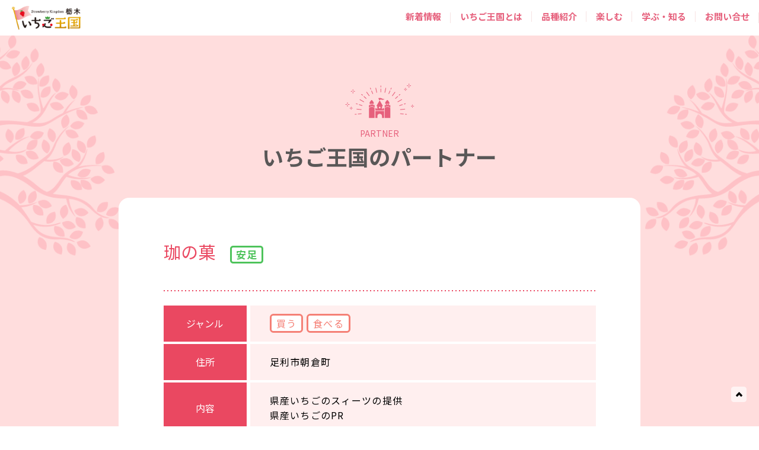

--- FILE ---
content_type: text/html; charset=UTF-8
request_url: https://ichigooukoku.com/info/sponsores/%E7%8F%88%E3%81%AE%E8%8F%93/
body_size: 6664
content:
<!DOCTYPE html>
<html lang="ja">

<head>
  <!-- Google Tag Manager -->
  <script>
    (function(w, d, s, l, i) {
      w[l] = w[l] || [];
      w[l].push({
        'gtm.start': new Date().getTime(),
        event: 'gtm.js'
      });
      var f = d.getElementsByTagName(s)[0],
        j = d.createElement(s),
        dl = l != 'dataLayer' ? '&l=' + l : '';
      j.async = true;
      j.src =
        'https://www.googletagmanager.com/gtm.js?id=' + i + dl;
      f.parentNode.insertBefore(j, f);
    })(window, document, 'script', 'dataLayer', 'GTM-N3SBL9N');
  </script>
  <!-- End Google Tag Manager -->
    <meta charset="UTF-8">
  <meta content="IE=edge" http-equiv="X-UA-Compatible">
  <meta name="viewport" content="width=device-width,minimum-scale=1.0">
  <meta name="format-detection" content="telephone=no">
	<link rel="icon" type="image/png" href="https://ichigooukoku.com/wp-content/themes/ichigo2025/assets/img/common/favicon-96x96.png" sizes="96x96" />
	<link rel="icon" type="image/svg+xml" href="https://ichigooukoku.com/wp-content/themes/ichigo2025/assets/img/common/favicon.svg" />
	<link rel="shortcut icon" href="https://ichigooukoku.com/wp-content/themes/ichigo2025/assets/img/common/favicon.ico" />
	<link rel="apple-touch-icon" sizes="180x180" href="https://ichigooukoku.com/wp-content/themes/ichigo2025/assets/img/common/apple-touch-icon.png" />
	<meta name="apple-mobile-web-app-title" content="いちご王国・栃木" />
	<link rel="manifest" href="/site.webmanifest" />
  <meta name="keywords" content="いちご王国,栃木県,とちおとめ,とちあいか,スカイベリー,ミルキーベリー,とちひめ,なつおとめ">
  <meta property="og:type" content="website">
  <meta property="og:url" content="https://ichigooukoku.com">
  <meta name="twitter:card" content="summary_large_image">
      <title>珈の菓 | 「いちご王国・栃木」総合サイト | 栃木県</title>
    <meta property="og:title" content="珈の菓 | いちご王国パートナー情報 | 「いちご王国・栃木」総合サイト | 栃木県">
    <meta name="twitter:title" content="珈の菓 | いちご王国パートナー情報 | 「いちご王国・栃木」総合サイト | 栃木県">
    <link rel="preconnect" href="https://fonts.googleapis.com">
  <link rel="preconnect" href="https://fonts.gstatic.com" crossorigin>
  <link href="https://fonts.googleapis.com/css?family=Noto+Sans+JP:400,700&display=swap" rel="stylesheet">
  <link href="https://fonts.googleapis.com/css2?family=Zen+Maru+Gothic:wght@400;700&display=swap" rel="stylesheet">
  <link rel="stylesheet" href="https://ichigooukoku.com/wp-content/themes/ichigo2025/assets/css/all.min.css?v=20250930">
  <link rel="stylesheet" href="https://ichigooukoku.com/wp-content/themes/ichigo2025/assets/css/index.css?v=20251117">
    <link rel="stylesheet" href="https://ichigooukoku.com/wp-content/themes/ichigo2025/assets/css/magnific-popup.css">

  <meta name='robots' content='max-image-preview:large' />
	<style>img:is([sizes="auto" i], [sizes^="auto," i]) { contain-intrinsic-size: 3000px 1500px }</style>
	<link rel="alternate" type="application/rss+xml" title="「いちご王国・栃木」総合サイト | 栃木県 &raquo; フィード" href="https://ichigooukoku.com/feed/" />
<style id='classic-theme-styles-inline-css'>
/*! This file is auto-generated */
.wp-block-button__link{color:#fff;background-color:#32373c;border-radius:9999px;box-shadow:none;text-decoration:none;padding:calc(.667em + 2px) calc(1.333em + 2px);font-size:1.125em}.wp-block-file__button{background:#32373c;color:#fff;text-decoration:none}
</style>
<link rel='stylesheet' id='contact-form-7-css' href='https://ichigooukoku.com/wp-content/plugins/contact-form-7/includes/css/styles.css?ver=6.1.3' media='all' />
<link rel='stylesheet' id='twentynineteen-style-css' href='https://ichigooukoku.com/wp-content/themes/ichigo2025/style.css?ver=1.7' media='all' />
<link rel='stylesheet' id='fancybox-css' href='https://ichigooukoku.com/wp-content/plugins/easy-fancybox/fancybox/1.3.28/jquery.fancybox.min.css?ver=6.8.3' media='screen' />
<style id='fancybox-inline-css'>
.fancybox-hidden{display:none}#fancybox-content .fancybox-hidden,#fancybox-tmp .fancybox-hidden{display:revert}
</style>
<link rel='stylesheet' id='addtoany-css' href='https://ichigooukoku.com/wp-content/plugins/add-to-any/addtoany.min.css?ver=1.16' media='all' />
<style id='addtoany-inline-css'>
.addtoany_content {margin: 32px auto 0;}
</style>
<script id="addtoany-core-js-before">
window.a2a_config=window.a2a_config||{};a2a_config.callbacks=[];a2a_config.overlays=[];a2a_config.templates={};a2a_localize = {
	Share: "共有",
	Save: "ブックマーク",
	Subscribe: "購読",
	Email: "メール",
	Bookmark: "ブックマーク",
	ShowAll: "すべて表示する",
	ShowLess: "小さく表示する",
	FindServices: "サービスを探す",
	FindAnyServiceToAddTo: "追加するサービスを今すぐ探す",
	PoweredBy: "Powered by",
	ShareViaEmail: "メールでシェアする",
	SubscribeViaEmail: "メールで購読する",
	BookmarkInYourBrowser: "ブラウザにブックマーク",
	BookmarkInstructions: "このページをブックマークするには、 Ctrl+D または \u2318+D を押下。",
	AddToYourFavorites: "お気に入りに追加",
	SendFromWebOrProgram: "任意のメールアドレスまたはメールプログラムから送信",
	EmailProgram: "メールプログラム",
	More: "詳細&#8230;",
	ThanksForSharing: "共有ありがとうございます !",
	ThanksForFollowing: "フォローありがとうございます !"
};
</script>
<script defer src="https://static.addtoany.com/menu/page.js" id="addtoany-core-js"></script>
<link rel="canonical" href="https://ichigooukoku.com/info/sponsores/%e7%8f%88%e3%81%ae%e8%8f%93/" />
<style type="text/css"></style><script type="application/ld+json">{
    "@context": "http://schema.org",
    "@type": "BreadcrumbList",
    "name": "パンくずリスト",
    "itemListElement": [
        {
            "@type": "ListItem",
            "position": 1,
            "item": {
                "name": "ホーム",
                "@id": "https://ichigooukoku.com/"
            }
        },
        {
            "@type": "ListItem",
            "position": 2,
            "item": {
                "name": "王国のパートナー",
                "@id": ""
            }
        },
        {
            "@type": "ListItem",
            "position": 3,
            "item": {
                "name": "珈の菓",
                "@id": "https://ichigooukoku.com/info/sponsores/%E7%8F%88%E3%81%AE%E8%8F%93/"
            }
        }
    ]
}</script>  <script src="https://cdnjs.cloudflare.com/ajax/libs/jquery/3.7.1/jquery.min.js" integrity="sha512-v2CJ7UaYy4JwqLDIrZUI/4hqeoQieOmAZNXBeQyjo21dadnwR+8ZaIJVT8EE2iyI61OV8e6M8PP2/4hpQINQ/g==" crossorigin="anonymous" referrerpolicy="no-referrer"></script>
  <script src="https://cdnjs.cloudflare.com/ajax/libs/iScroll/5.2.0/iscroll.min.js" integrity="sha512-wstvQlySDtT//3yKfbxpy8AS5b4UQ0tnItav8dGCVLGO3u/Ymb6mUEgVzDL8a/DXdtiuhsTj2ElDsXQ+E2cDYA==" crossorigin="anonymous" referrerpolicy="no-referrer"></script>
  <script src="https://ichigooukoku.com/wp-content/themes/ichigo2025/assets/js/jquery.magnific-popup.min.js"></script>
</head>

<body id="top">
  <!-- Google Tag Manager (noscript) -->
  <noscript><iframe src="https://www.googletagmanager.com/ns.html?id=GTM-N3SBL9N"
      height="0" width="0" style="display:none;visibility:hidden"></iframe></noscript>
  <!-- End Google Tag Manager (noscript) -->
  <div id="app">
          <header id="top_header" class="bgswitcher">
        <div class="flex flex_nav">
          <h1 class="hd_logo"><a href="https://ichigooukoku.com/"><img src="https://ichigooukoku.com/wp-content/themes/ichigo2025/assets/img/logo.png" alt=""></a></h1>
          <div id="nav">
            <input type="checkbox" id="overlay-input" />
            <label for="overlay-input" id="overlay-button"><span></span></label>
            <div id="overlay">
              <ul>
                <li><a href="https://ichigooukoku.com/info/">
                    <p>新着情報</p>
                  </a></li>
                <li>
                  <p><a href="https://ichigooukoku.com/about/">いちご王国とは</a></p>
                  <ul>
                    <li><a href="https://ichigooukoku.com/about/declaration/">宣言</a></li>
                    <li><a href="https://ichigooukoku.com/about/#p-about__place">「いちご王国・栃木」とは</a></li>
                    <li><a href="https://ichigooukoku.com/about/ambassador_r07/">アンバサダー紹介</a></li>
                    <li><a href="https://ichigooukoku.com/about/character/">キャラクター</a></li>
                    <li><a href="https://ichigooukoku.com/about/partner/">パートナー情報</a></li>
                  </ul>
                </li>
                <li>
                  <p><a href="https://ichigooukoku.com/variety/">品種紹介</a></p>
                  <ul>
                    <li><a href="https://ichigooukoku.com/tochiaika">とちあいか</a></li>
                    <li><a href="https://ichigooukoku.com/variety/skyberry">スカイベリー</a></li>
                    <li><a href="https://ichigooukoku.com/variety/tochiotome">とちおとめ</a></li>
                    <li><a href="https://ichigooukoku.com/variety/milkyberry">ミルキーベリー</a></li>
                    <li><a href="https://ichigooukoku.com/variety/tochihime">とちひめ</a></li>
                    <li><a href="https://ichigooukoku.com/variety/natsuotome">なつおとめ</a></li>
                  </ul>
                </li>
                <li>
                  <p><a href="https://ichigooukoku.com/enjoy/enjoy/">楽しむ</a></p>
                  <ul>
                    <li><a href="https://ichigooukoku.com/enjoy/events/">イベント情報</a></li>
                    <li><a href="https://ichigooukoku.com/enjoy/farm/">いちご狩り</a></li>
                    <li><a href="https://ichigooukoku.com/enjoy/sponsores/">いちご王国特集</a></li>
                  </ul>
                </li>
                <li>
                  <p><a href="https://ichigooukoku.com/enjoy/enjoy/">学ぶ・知る</a></p>
                  <ul>
                    <li><a href="https://ichigooukoku.com/enjoy/kentei/">いちご王国検定</a></li>
                    <li><a href="https://www.pref.tochigi.lg.jp/g61/index.html" target="_blank">いちご研究所 <i class="fa-solid fa-arrow-up-right-from-square"></i></a></li>
                    <li><a href="https://www.agrinet.pref.tochigi.lg.jp/noudai/" target="_blank">いちご学科 <i class="fa-solid fa-arrow-up-right-from-square"></i></a></li>
                  </ul>
                </li>
                <li><a href="mailto:brand-senryaku@pref.tochigi.lg.jp" target="_blank">
                    <p class="border_none">お問い合せ</p>
                  </a></li>
                <li class="pc_none"><a href="https://ichigooukoku.com/privacy/" target="_blank">プライバシーポリシー</a></li>
              </ul>
            </div>
          </div>
        </div>
      </header>
    	<main class="l-main">
		<div class="p-partners p-partners--02">
		<h2 class="top_h2">
			<img src="https://ichigooukoku.com/wp-content/themes/ichigo2025/assets/img/top/title_img.png" alt="">
			<span>PARTNER</span>
			いちご王国のパートナー
		</h2>

			<div class="p-partnersDetails__block">
				<div class="p-partnersDetails__inner">
					<h3 class="p-partnersDetails__ttl">珈の菓						<span class="p-partnersDetails__badge
 ansoku">安足						</span>
					</h3>
					</span>
					<div class="p-partnersDetails__border">
						<picture>
							<source srcset="https://ichigooukoku.com/wp-content/themes/ichigo2025/assets/img/partners/partners_border_sp.png" media="(max-width: 750px)">
							<img src="https://ichigooukoku.com/wp-content/themes/ichigo2025/assets/img/partners/partners_border.png" alt="">
						</picture>
					</div>
					<div class="p-partnersDetails__wrap">
						<div class="p-partnersDetails__item">
							<div class="p-partnersDetails__itemName">ジャンル</div>
							<div class="p-partnersDetails__itemContents">
<span class="m-badge__buy"><span class="area">買う</span></span><span class="m-badge__buy"><span class="area">食べる</span></span>							</div>
						</div><!-- p-partnersDetails__item -->
						<div class="p-partnersDetails__item">
							<div class="p-partnersDetails__itemName">住所</div>
							<div class="p-partnersDetails__itemContents">
足利市朝倉町								
							</div>
						</div><!-- p-partnersDetails__item -->
						<div class="p-partnersDetails__item">
							<div class="p-partnersDetails__itemName">内容</div>
							<div class="p-partnersDetails__itemContents">
県産いちごのスィーツの提供<br />
県産いちごのPR							</div>
						</div><!-- p-partnersDetails__item -->
						<div class="p-partnersDetails__item">
							<div class="p-partnersDetails__itemName">期間</div>
							<div class="p-partnersDetails__itemContents">
R4.11~
R5.5							</div>
						</div><!-- p-partnersDetails__item -->
						<div class="p-partnersDetails__item">
							<div class="p-partnersDetails__itemName">連絡先</div>
							<div class="p-partnersDetails__itemContents">
090-6538-
9908							</div>
						</div><!-- p-partnersDetails__item -->
						<div class="p-partnersDetails__item">
							<div class="p-partnersDetails__itemName">URL</div>
							<div class="p-partnersDetails__itemContents">
	
							</div>
						</div><!-- p-partnersDetails__item -->
					</div><!-- p-partnersDetails__wrap -->
				</div><!-- p-partnersDetails__inner -->
			</div><!-- p-partnersDetailsBlock -->

		</div><!-- p-partners -->

<div class="p-about__flag">

<div class="m-banner">
	<a href="" class="p-about__flagBanner js-banner-modal ">
		<picture>
			<source srcset="https://ichigooukoku.com/wp-content/themes/ichigo2025/assets/img/footer_banner_sp.png" media="(max-width: 750px)">
			<img src="https://ichigooukoku.com/wp-content/themes/ichigo2025/assets/img/footer_banner_link.png" alt="">
		</picture>
	</a>
</div>
<div class="p-about__flagBannerModal">
	<div class="p-about__flagBannerModalContent">
		<a href="" class="p-about__flagBannerClose">
			<picture>
				<source srcset="https://ichigooukoku.com/wp-content/themes/ichigo2025/assets/img/common/buy_close_sp.png" media="(max-width: 750px)">
				<img src="https://ichigooukoku.com/wp-content/themes/ichigo2025/assets/img/common/buy_close.png" alt="">
			</picture>
		</a>
		<div class="p-about__flagBannerModalInner">
			<p class="p-about__flangBannerTtl">
				<picture>
					<source srcset="https://ichigooukoku.com/wp-content/themes/ichigo2025/assets/img/common/modal_ttl.png" media="(max-width: 750px)">
					<img src="https://ichigooukoku.com/wp-content/themes/ichigo2025/assets/img/common/modal_ttl.png" alt="王国のいちごを買う">
				</picture>
			</p>
			<div class="p-about__flagBannerLinkBlock p-about__flagBannerLinkBlock--01">
				<a href="https://www.ja-town.com/shop/c/c1L520803/" target="_blank" class="p-about__flagBannerLink">
					<picture>
						<source srcset="https://ichigooukoku.com/wp-content/themes/ichigo2025/assets/img/common/banner_link09_sp.png" media="(max-width: 750px)">
						<img src="https://ichigooukoku.com/wp-content/themes/ichigo2025/assets/img/common/banner_link09.png" alt="JAタウン とちぎ新鮮倉庫 とちあいか">
					</picture>
				</a>
				<a href="https://www.ja-town.com/shop/c/c1L5202/" target="_blank" class="p-about__flagBannerLink p-about__flagBannerLink--bl">
					<picture>
						<source srcset="https://ichigooukoku.com/wp-content/themes/ichigo2025/assets/img/common/banner_link02_sp.png" media="(max-width: 750px)">
						<img src="https://ichigooukoku.com/wp-content/themes/ichigo2025/assets/img/common/banner_link02.png" alt="JAタウン とちぎ新鮮倉庫 スカイベリー">
					</picture>
				</a>
				<a href="https://www.ja-town.com/shop/c/c1L5201/" target="_blank" class="p-about__flagBannerLink p-about__flagBannerLink--bl">
					<picture>
						<source srcset="https://ichigooukoku.com/wp-content/themes/ichigo2025/assets/img/common/banner_link01_sp.png" media="(max-width: 750px)">
						<img src="https://ichigooukoku.com/wp-content/themes/ichigo2025/assets/img/common/banner_link01.png" alt="JAタウン とちぎ新鮮倉庫 とちおとめ">
					</picture>
				</a>
			</div><!-- p-about__flagBannerLinkBlock--01 -->
			<div class="p-about__flagBannerLinkBlock p-about__flagBannerLinkBlock--02">
				<a href="https://search.rakuten.co.jp/search/mall/%E6%A0%83%E6%9C%A8%E7%9C%8C%E7%94%A3%E3%81%A8%E3%81%A1%E3%81%82%E3%81%84%E3%81%8B/" target="_blank" class="p-about__flagBannerLink">
					<picture>
						<source srcset="https://ichigooukoku.com/wp-content/themes/ichigo2025/assets/img/common/banner_link05_sp.png" media="(max-width: 750px)">
						<img src="https://ichigooukoku.com/wp-content/themes/ichigo2025/assets/img/common/banner_link05.png" alt="楽天市場 とちあいか">
					</picture>
				</a>
				<a href="https://search.rakuten.co.jp/search/mall/%E6%A0%83%E6%9C%A8%E7%9C%8C%E7%94%A3%E3%82%B9%E3%82%AB%E3%82%A4%E3%83%99%E3%83%AA%E3%83%BC/" target="_blank" class="p-about__flagBannerLink">
					<picture>
						<source srcset="https://ichigooukoku.com/wp-content/themes/ichigo2025/assets/img/common/banner_link04_sp.png" media="(max-width: 750px)">
						<img src="https://ichigooukoku.com/wp-content/themes/ichigo2025/assets/img/common/banner_link04.png" alt="楽天市場 スカイベリー">
					</picture>
				</a>
				<a href="https://search.rakuten.co.jp/search/mall/%E6%A0%83%E6%9C%A8%E7%9C%8C%E7%94%A3%E3%81%A8%E3%81%A1%E3%81%8A%E3%81%A8%E3%82%81/" target="_blank" class="p-about__flagBannerLink">
					<picture>
						<source srcset="https://ichigooukoku.com/wp-content/themes/ichigo2025/assets/img/common/banner_link03_sp.png" media="(max-width: 750px)">
						<img src="https://ichigooukoku.com/wp-content/themes/ichigo2025/assets/img/common/banner_link03.png" alt="楽天市場 とちおとめ">
					</picture>
				</a>
			</div><!-- p-about__flagBannerLinkBlock--02 -->
			<div class="p-about__flagBannerLinkBlock p-about__flagBannerLinkBlock--03">
				<a href="https://www.amazon.co.jp/s?k=%E3%81%A8%E3%81%A1%E3%81%82%E3%81%84%E3%81%8B&i=food-beverage&__mk_ja_JP=%E3%82%AB%E3%82%BF%E3%82%AB%E3%83%8A&crid=3HCUQH9XRADOD&sprefix=%E3%81%A8%E3%81%A1%E3%81%82%E3%81%84%E3%81%8B%2Cfood-beverage%2C190&ref=nb_sb_noss" target="_blank" class="p-about__flagBannerLink">
					<picture>
						<source srcset="https://ichigooukoku.com/wp-content/themes/ichigo2025/assets/img/common/banner_link08_sp.png" media="(max-width: 750px)">
						<img src="https://ichigooukoku.com/wp-content/themes/ichigo2025/assets/img/common/banner_link08.png" alt="Amazon とちあいか">
					</picture>
				</a>
				<a href="https://www.amazon.co.jp/s?k=%E3%82%B9%E3%82%AB%E3%82%A4%E3%83%99%E3%83%AA%E3%83%BC&i=food-beverage&__mk_ja_JP=%E3%82%AB%E3%82%BF%E3%82%AB%E3%83%8A&crid=24VVG71PSK1WJ&sprefix=%E3%82%B9%E3%82%AB%E3%82%A4%E3%83%99%E3%83%AA%E3%83%BC+%2Cfood-beverage%2C193&ref=nb_sb_noss" target="_blank" class="p-about__flagBannerLink">
					<picture>
						<source srcset="https://ichigooukoku.com/wp-content/themes/ichigo2025/assets/img/common/banner_link07_sp.png" media="(max-width: 750px)">
						<img src="https://ichigooukoku.com/wp-content/themes/ichigo2025/assets/img/common/banner_link07.png" alt="Amazon スカイベリー">
					</picture>
				</a>
				<a href="https://www.amazon.co.jp/s?k=%E6%A0%83%E6%9C%A8%E7%9C%8C%E7%94%A3%E3%81%A8%E3%81%A1%E3%81%8A%E3%81%A8%E3%82%81&i=food-beverage&__mk_ja_JP=%E3%82%AB%E3%82%BF%E3%82%AB%E3%83%8A&crid=3QS84OOZNFQFL&sprefix=%E6%A0%83%E6%9C%A8%E7%9C%8C%E7%94%A3%E3%81%A8%E3%81%A1%E3%81%8A%E3%81%A8%E3%82%81%2Cfood-beverage%2C217&ref=nb_sb_noss" target="_blank" class="p-about__flagBannerLink">
					<picture>
						<source srcset="https://ichigooukoku.com/wp-content/themes/ichigo2025/assets/img/common/banner_link06_sp.png" media="(max-width: 750px)">
						<img src="https://ichigooukoku.com/wp-content/themes/ichigo2025/assets/img/common/banner_link06.png" alt="Amazon とちおとめ">
					</picture>
				</a>
			</div><!-- p-about__flagBannerLinkBlock--03 -->
			<div class="p-about__flagBannerLinkBlock p-about__flagBannerLinkBlock--04">
				<a href="https://www.tochigimono.com/view/category/f002" target="_blank" class="p-about__flagBannerLink">
					<img src="https://ichigooukoku.com/wp-content/themes/ichigo2025/assets/img/common/tochigimono.jpg" alt="" style="height:auto !important">
				</a>
			</div><!-- p-about__flagBannerLinkBlock--04 -->
		</div><!-- p-about__flagBannerModalInner -->
	</div><!-- p-about__flagBannerModalContent -->
</div><!-- p-about__flagBannerModal -->
	<div class="p-about__flagMask">
		<picture>
			<source srcset="https://ichigooukoku.com/wp-content/themes/ichigo2025/assets/img/common/flag_mask_sp.png" media="(max-width: 750px)">
			<img src="https://ichigooukoku.com/wp-content/themes/ichigo2025/assets/img/common/flag_mask.png" alt="">
		</picture>
	</div>
</div><!-- p-about__flag -->
<div class="p-about__bottomLink">
	<a href="/kentei" class="p-about__bottomLinkItem">
		<picture>
			<source srcset="https://ichigooukoku.com/wp-content/themes/ichigo2025/assets/img/common/bottom_link_sp.png" media="(max-width: 750px)">
			<img src="https://ichigooukoku.com/wp-content/themes/ichigo2025/assets/img/common/bottom_link.png" alt="">
		</picture>
	</a>
</div>
	</main>

<div class="breadcrumb-wrap">
	<div id="breadcrumb" class="clearfix" itemtype="http://schema.org/BreadcrumbList"><div itemprop="itemListElement" itemscope itemtype="http://schema.org/ListItem" class="home"><a href="https://ichigooukoku.com"><span>ホーム</span></a> &gt;&#160;</div><div itemprop="itemListElement" itemscope itemtype="http://schema.org/ListItem"><a href=""><span>王国のパートナー</span></a> &gt;&#160;</div><div itemprop="itemListElement" itemscope itemtype="http://schema.org/ListItem"><span>珈の菓</span></div></div></div>
<footer class="l-footer
l-footer--top">
	<div class="l-footer__inner">
		<div class="l-footer__bannerWrap">
			<div class="l-footer__banner">
				<a href="/">
					<img src="https://ichigooukoku.com/wp-content/themes/ichigo2025/assets/img/footer_banner.png" alt="">
				</a>
			</div><!-- /l-footer__banner -->

			<div class="l-footer__address">
				栃木県庁<br>
				〒320-8501　栃木県宇都宮市塙田1-1-20<br>
				電話：028-623-2298
			</div><!-- /l-footer__address -->
			<div class="l-footer__privacy">
				<a href="/privacy">→ プライバシーポリシー
				</a>
			</div><!-- /l-footer__privacy -->
		</div><!-- /l-footer__bannerWrap -->
		<div class="l-footer__linkWrap">
			<a class="l-footer__linkIcon icon02" href="https://www.instagram.com/ichigo_oukoku_tochigi/?hl=ja" target="_blank">
			</a>
			<a class="l-footer__linkIcon icon04" href="https://x.com/ichigo__oukoku" target="_blank">
			</a>
			<a class="l-footer__linkIcon icon01" href="https://www.facebook.com/%E3%81%84%E3%81%A1%E3%81%94%E7%8E%8B%E5%9B%BD%E6%A0%83%E6%9C%A8-163630861058371/" target="_blank">
			</a>
		</div><!-- /l-footer__linkWrap -->

	</div><!-- /l-footer__inner -->
	<p class="l-footer__copy">
		&copy; Tochigi Prefecture. All Rights Reserved.
	</p>
</footer>
<div id="pagetop"><a href="#top"><img src="https://ichigooukoku.com/wp-content/themes/ichigo2025/assets/img/common/pagetop.png"></a></div>

<script type="speculationrules">
{"prefetch":[{"source":"document","where":{"and":[{"href_matches":"\/*"},{"not":{"href_matches":["\/wp-*.php","\/wp-admin\/*","\/wp-content\/uploads\/*","\/wp-content\/*","\/wp-content\/plugins\/*","\/wp-content\/themes\/ichigo2025\/*","\/*\\?(.+)"]}},{"not":{"selector_matches":"a[rel~=\"nofollow\"]"}},{"not":{"selector_matches":".no-prefetch, .no-prefetch a"}}]},"eagerness":"conservative"}]}
</script>
<script src="https://ichigooukoku.com/wp-includes/js/dist/hooks.min.js?ver=4d63a3d491d11ffd8ac6" id="wp-hooks-js"></script>
<script src="https://ichigooukoku.com/wp-includes/js/dist/i18n.min.js?ver=5e580eb46a90c2b997e6" id="wp-i18n-js"></script>
<script id="wp-i18n-js-after">
wp.i18n.setLocaleData( { 'text direction\u0004ltr': [ 'ltr' ] } );
</script>
<script src="https://ichigooukoku.com/wp-content/plugins/contact-form-7/includes/swv/js/index.js?ver=6.1.3" id="swv-js"></script>
<script id="contact-form-7-js-translations">
( function( domain, translations ) {
	var localeData = translations.locale_data[ domain ] || translations.locale_data.messages;
	localeData[""].domain = domain;
	wp.i18n.setLocaleData( localeData, domain );
} )( "contact-form-7", {"translation-revision-date":"2025-10-29 09:23:50+0000","generator":"GlotPress\/4.0.3","domain":"messages","locale_data":{"messages":{"":{"domain":"messages","plural-forms":"nplurals=1; plural=0;","lang":"ja_JP"},"This contact form is placed in the wrong place.":["\u3053\u306e\u30b3\u30f3\u30bf\u30af\u30c8\u30d5\u30a9\u30fc\u30e0\u306f\u9593\u9055\u3063\u305f\u4f4d\u7f6e\u306b\u7f6e\u304b\u308c\u3066\u3044\u307e\u3059\u3002"],"Error:":["\u30a8\u30e9\u30fc:"]}},"comment":{"reference":"includes\/js\/index.js"}} );
</script>
<script id="contact-form-7-js-before">
var wpcf7 = {
    "api": {
        "root": "https:\/\/ichigooukoku.com\/wp-json\/",
        "namespace": "contact-form-7\/v1"
    }
};
</script>
<script src="https://ichigooukoku.com/wp-content/plugins/contact-form-7/includes/js/index.js?ver=6.1.3" id="contact-form-7-js"></script>
<script src="https://challenges.cloudflare.com/turnstile/v0/api.js" id="cloudflare-turnstile-js" data-wp-strategy="async"></script>
<script id="cloudflare-turnstile-js-after">
document.addEventListener( 'wpcf7submit', e => turnstile.reset() );
</script>
	<script>
	/(trident|msie)/i.test(navigator.userAgent)&&document.getElementById&&window.addEventListener&&window.addEventListener("hashchange",function(){var t,e=location.hash.substring(1);/^[A-z0-9_-]+$/.test(e)&&(t=document.getElementById(e))&&(/^(?:a|select|input|button|textarea)$/i.test(t.tagName)||(t.tabIndex=-1),t.focus())},!1);
	</script>
	<script> jQuery(function($){ $(".widget_meta a[href='https://ichigooukoku.com/comments/feed/']").parent().remove(); }); </script>

<script type="text/javascript" src="https://ichigooukoku.com/wp-content/themes/ichigo2025/assets/js/common.js?v=dxf4eh7n90mtdjaqezq0dqvrhnkgjfh9"></script>
<!---->
</body>

</html>